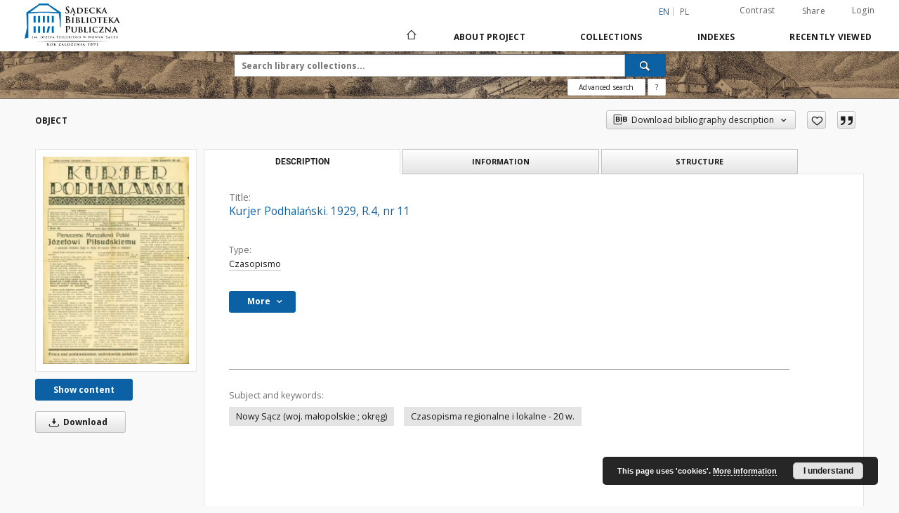

--- FILE ---
content_type: image/svg+xml
request_url: https://sbc.nowysacz.pl/style/dlibra/default/img/icons/youtube.svg
body_size: 644
content:
<svg xmlns="http://www.w3.org/2000/svg" width="15" height="15" viewBox="0 0 256 256"><g stroke-width="0" stroke-miterlimit="10" fill="none"><path d="M249.021 66.986c-2.908-10.88-11.479-19.45-22.36-22.359-19.72-5.285-98.804-5.285-98.804-5.285s-79.085 0-98.806 5.285c-10.88 2.909-19.45 11.48-22.359 22.36-5.285 19.72-5.285 60.87-5.285 60.87s0 41.15 5.285 60.87c2.909 10.88 11.48 19.45 22.36 22.359 19.72 5.286 98.805 5.286 98.805 5.286s79.084 0 98.805-5.286c10.88-2.908 19.45-11.479 22.359-22.36 5.286-19.72 5.286-60.87 5.286-60.87s0-41.149-5.286-60.87z" fill="red"/><path fill="#fff" d="M102.567 165.792l65.697-37.935-65.697-37.935z"/></g></svg>

--- FILE ---
content_type: image/svg+xml
request_url: https://sbc.nowysacz.pl/style/dlibra/default/img/icons/instagram.svg
body_size: 1123
content:
<svg xmlns="http://www.w3.org/2000/svg" width="15.021" height="15.016" viewBox="0 0 15.021 15.016"><defs><style>.a{fill:#fff}</style></defs><path class="a" d="M15.017 4.364a4.187 4.187 0 0 0-.086-.866 4.3 4.3 0 0 0-1.6-2.579 4.16 4.16 0 0 0-2.6-.914c-2.111-.01-4.222 0-6.334 0a4.433 4.433 0 0 0-.832.073 4.216 4.216 0 0 0-1.954.911A4.266 4.266 0 0 0 .007 4.33c-.015 1.06 0 2.121 0 3.181v3.129a4.253 4.253 0 0 0 .087.883 4.3 4.3 0 0 0 1.575 2.553 4.232 4.232 0 0 0 2.686.94q3.152.007 6.3 0a4.435 4.435 0 0 0 .575-.037 4.161 4.161 0 0 0 1.994-.8 4.254 4.254 0 0 0 1.788-3.521c.011-2.102.005-4.198.005-6.294zM13.86 10.63a3.121 3.121 0 0 1-1.452 2.707 3.021 3.021 0 0 1-1.507.507c-.107.007-.215.01-.323.01H4.36a3.191 3.191 0 0 1-3.054-2.24 3.063 3.063 0 0 1-.145-.925V4.327a3.184 3.184 0 0 1 2.2-3.018A3.3 3.3 0 0 1 4.4 1.151H10.699a3.192 3.192 0 0 1 3.095 2.537 3.423 3.423 0 0 1 .068.682c0 2.093.006 4.179-.002 6.26zM7.575 3.467a4.042 4.042 0 1 0 3.977 4.046 4.05 4.05 0 0 0-3.977-4.046zm-.07 6.929a2.887 2.887 0 1 1 2.892-2.877 2.881 2.881 0 0 1-2.891 2.877zm5.2-7.5a.577.577 0 1 1-.574-.579.579.579 0 0 1 .576.574z"/></svg>